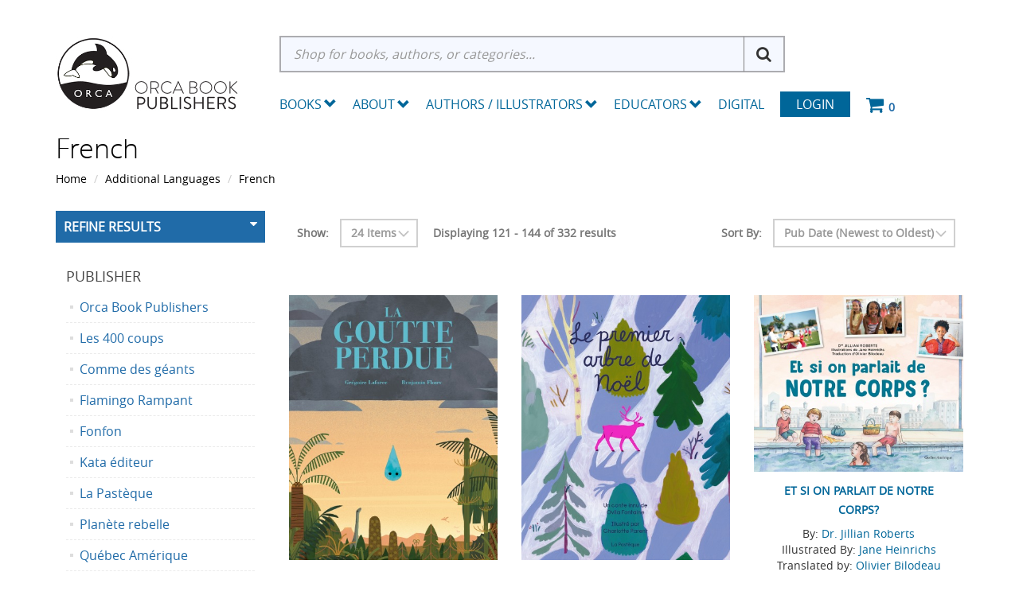

--- FILE ---
content_type: text/html; charset=utf-8
request_url: https://www.orcabook.com/Additional-Languages/French?page=6&SortExpression=PD.PubDate%20DESC&PageSize=24&shopBy=1538
body_size: 19375
content:

<!DOCTYPE html>

<html>
<head>
    
    <script async src='https://www.googletagmanager.com/gtag/js?id=G-GEGEYMNXDN'></script>
<script>
window.dataLayer = window.dataLayer || [];
function gtag() { dataLayer.push(arguments); }
gtag('js', new Date());
gtag('config', 'G-GEGEYMNXDN');
</script>



    
    <meta name="description" content="Other Languages,French">
    <meta name="keywords" content="Other Languages,French">
    <link rel="canonical" href="https://www.orcabook.com/Additional-Languages/French" />

    <meta name="viewport" content="width=device-width" />
    <title>French</title>

    
    <link href="/style/app?v=REDdGd7EngL3tIpzTNKEUF8appi-gOlkaqa9x2R1e7s1" rel="stylesheet"/>


    
    <link href="/Themes/Orca/Content/favicon.ico" rel="icon" type="image/x-icon" />

<link href="/Themes/Orca/Content/CSS?v=BZQiJlJOhqaNhp0-71tl2V96JWhCXBoGbjAQI-toVQQ1" rel="stylesheet"/>



    
    

    
    

    
    

    <script type="text/javascript">
        var AppPath = ''
    </script>

    
    <script src="/script/app?v=19vDjBYg5nn8zBmJPYLCmEkcKyGSkftTxRMkZ1bekBM1"></script>


    
    

<script src="/Themes/Orca/JS?v=2cvz0ZhE-4eo35X1sLKxTf8-sk2BY-oh3VJnrIRGfRQ1" defer></script>


    
    
<script src="https://cdn.noibu.com/collect.js"></script>
<meta name="description" content="Other Languages,French" /><meta name="keywords" content="Other Languages,French" />

    
    

    
    <!-- all required script includes by current page -->
<script defer="defer" src="/scripts/option_picker.js" type="text/javascript"></script>
<script defer="defer" src="/scripts/store_menu.js" type="text/javascript"></script>
<script defer="defer" src="/scripts/store_header.js" type="text/javascript"></script>

    
    
    <!-- Accessibe -->
    <script>(function (document, tag) { var script = document.createElement(tag); var element = document.getElementsByTagName('body')[0]; script.src = 'https://acsbap.com/apps/app/assets/js/acsb.js'; script.async = true; script.defer = true; (typeof element === 'undefined' ? document.getElementsByTagName('html')[0] : element).appendChild(script); script.onload = function () { acsbJS.init({ statementLink: '', feedbackLink: '', footerHtml: '', hideMobile: false, hideTrigger: false, language: 'en', position: 'right', leadColor: '#146FF8', triggerColor: '#146FF8', triggerRadius: '50%', triggerPositionX: 'right', triggerPositionY: 'bottom', triggerIcon: 'default', triggerSize: 'medium', triggerOffsetX: 20, triggerOffsetY: 20, mobile: { triggerSize: 'small', triggerPositionX: 'right', triggerPositionY: 'bottom', triggerOffsetX: 0, triggerOffsetY: 0, triggerRadius: '50%' } }); }; }(document, 'script'));</script>

</head>
<body>

    <div id="scrolltop" class="hidden-xs"><i class="fa fa-angle-up"></i></div>
    <div>
        <div id="page-wrapper">
            <div class="row">
    <div class="column col-md-12 col-sm-12 col-xs-12">
        <!--WIDGET-ZONE--><div>

    <div class="board-wrapper">
<div class="store-header-bg">
  <div class="container">
  
 <div class="header-flex"> 
<div class="row item header-logo-brand">

  <div class="column col-md-12 col-sm-12 col-xs-12 hlb-content"><!--WIDGET-ZONE--><div class="hlb-inner ui-sortable-handle-mask-mask-mask-mask-mask-mask ui-sortable-handle-mask-mask-mask-mask ui-sortable-handle-mask-mask-mask ui-sortable-handle-mask-mask">

    <div class="widget-wrapper">


<div id="store-logo-container" class="navbar-header">
    <div id="storeLogo" class="storeLogo hidden-xs">
        <div class="header-logo"><a href="/">
            <img src="/Themes/Orca/content/images/logo.jpg" class="img-responsive" alt="Orca Book Publishers Logo" />
        </a></div>
	
    </div> 
    <div class="store-logo-sm">
        <a id="able-span" href="/" class="visible-xs navbar-brand xs-header-logo"><img src="/Themes/Orca/content/images/mobilelogo.jpg" alt="Orca Book PublishersMobile Logo" /></a>
        <button type="button" class="navbar-toggle" data-toggle="collapse" data-target=".navbar-collapse"><i class="fa fa-bars"></i></button>
        <a class="visible-xs pull-right navbar-brand" href="/Checkout/Basket">
            <span class="p1 fa-1x" data-count="0">
                <i class="fa fa-shopping-cart m-t-n-xs"></i>
            </span>
        </a>
    </div>
</div>
    </div>

</div><!--/WIDGET-ZONE--></div>
</div>

<div class="row item header-search-menu">
  <div class="column col-md-12 col-sm-12 col-xs-12 hsm-content"><!--WIDGET-ZONE--><div class="hsm-inner ui-sortable-handle-mask-mask-mask-mask-mask-mask ui-sortable-handle-mask-mask-mask-mask ui-sortable-handle-mask-mask-mask ui-sortable-handle-mask-mask">

    <div class="widget-wrapper">
<form action="/Webpage/StoreSearch" class="m-t-lg" id="search-form" method="post"><input data-val="true" data-val-number="The field MinimumLength must be a number." id="MinimumLength" name="MinimumLength" type="hidden" value="3" />    <div class="input-group input-group-lg">
        <input class="form-control" data-val="true" data-val-searchkeyword="Search keyword must be at least 3 characters in length excluding spaces and wildcards." data-val-searchkeyword-allowwildcardsinstart="False" data-val-searchkeyword-keywordrequired="True" data-val-searchkeyword-minimumlength="3" id="Keywords" name="Keywords" placeholder="Shop for books, authors, or categories..." type="text" value="" />
        <span class="input-group-btn">
            <button id="searchSubmit" style="display:none;" type="submit">Search</button>
			<i class="fa fa-search" aria-hidden="true"></i>
        </span>
    </div>
<span class="field-validation-valid" data-valmsg-for="Keywords" data-valmsg-replace="true"></span></form>
<script>
    $('.fa-search').click(function () {
        $('#searchSubmit').trigger('click');
    })
</script>



    </div>



    <div class="widget-wrapper">

<div id="store-menu" class="store-menu" data-menu="Light">
  <div class="navbar-collapse collapse">
    <ul class="nav navbar-nav">
<li class="dropdown mega-dropdown"> 


<span class="visible-desktop visible-desktop-books"><a href="#" class="books-trigger" data-toggle="collapse" data-target=".books_collapse">Books <span class="glyphicon glyphicon-chevron-down pull-right"></span></a></span>

<span class="visible-mobile visible-mobile-books"><a href="#" class="books-mobile-trigger" data-toggle="collapse" data-target=".books_mobile_collapse">Books <span class="glyphicon glyphicon-chevron-down pull-right"></span></a></span>


  <ul class="dropdown-menu mega-dropdown-menu row books_mobile_collapse collapse">
   <li class="col-sm-3">
    <ul>
      <li><a class="newTitlesItems" href="/new-releases"><b>New Releases</b></a></li>
      <li><a class="newTitlesItems" href="/Upcoming-Titles"><b>Upcoming Titles</b></a></li>
      <li><a class="newTitlesItems" href="/Merchandise"><b>Merch</b></a></li>
    </ul>
    <hr>
    <div class="dropdown-header">School Resources</div>
    <ul>
      <li><a href="/Collections">School Collections</a></li>
      <li><a href="/School-Resources/Digital-Subscriptions">Digital Subscriptions</a></li>
      <li><a href="/School-Resources/Teacher-Guides">Teacher Guides</a></li>
<li><a href="/Accessible-Ebooks">Accessible Ebooks</a></li>
<li><a href="/Ebook-Bundles">Ebook Bundles</a></li>
</ul>
<hr>
<div class="dropdown-header">Books by Theme</div>
    <ul>
<li><a href="/Books-By-Theme/Animals">Animals</a></li>
<li><a href="/Books-By-Theme/Black-Creators">Black Creators</a></li>       
<li><a href="/Books-By-Theme/Bullying">Bullying</a></li>
<li><a href="/Challenged-Books">Challenged Books</a></li>
      <li><a href="/Books-By-Theme/Earth-and-the-Environment">Earth and the Environment</a></li>
      <li><a href="/Hi-Lo">Hi-Lo</a></li>
      <li><a href="/Books-By-Theme/Indigenous">Indigenous</a></li>
      <li><a href="/Books-By-Theme/Jewish-Interest">Jewish Interest</a></li>
      <li><a href="/Books-By-Theme/LGBTQ">LGBTQ+</a></li>
      <li><a href="/Books-By-Theme/SEL">Social-Emotional Learning</a></li>
      <li><a href="/Books-By-Theme/STEM">STEM</a></li>
      <li><a href="/Books-By-Theme/Ultra-Readable">Ultra Readable</a></li>
    </ul>
    

  </li>
  <li class="col-sm-3">
     <div class="dropdown-header">Pre-School</div>
    <ul>
      <li><a href="/Pre-School/Board-Books">Board Books</a></li>
      <li><a href="/Pre-School/Picture-Books">Picture Books</a></li>
      <li><a href="/Pre-School/Just-Enough">Just Enough</a></li>
    </ul>
    <hr>
    <div class="dropdown-header">Elementary</div>
    <ul>
     <li><a href="/Elementary/Fiction/Picture-Books">Picture Books</a></li>
     <li><a href="/Orca-Series/Fiction/Orca-Echoes">Orca Echoes</a></li>
      <li><a href="/Elementary/Fiction/Orca-Two-Read">Meg and Greg</a></li>
      <li><a href="/Orca-Series/Fiction/Orca-Young-Readers">Orca Young Readers</a></li>
      <li><a href="/Orca-Series/Nonfiction/Just-Enough">Just Enough</a></li>
      <li><a href="/Orca-Series/Nonfiction/My-Great-Bear-Rainforest">My Great Bear Rainforest</a></li>
        <li><a href="/orca-series/nonfiction/the-world-around-us">The World Around Us</a></li>
<li><a href="/Elementary/Fiction/Lucy-Tries-Sports">Lucy Tries Sports</a></li>
<li><a href="/Elementary/Nonfiction/Elementary-Nonfiction">Elementary Nonfiction</a></li>
    </ul>
    
   
  </li>
  <li class="col-sm-3">
   
    <div class="dropdown-header">Middle School</div>
    <ul>
    <li><a href="/Middle-School/Fiction/Middle-Reader-Fiction">Middle Reader Fiction</a></li>
      <li><a href="/Middle-School/Nonfiction/Middle-Reader-Nonfiction">Middle Reader Nonfiction</a></li>
      <li><a href="/Middle-School/Fiction/Orca-Currents">Orca Currents</a></li>
      <li><a href="/Middle-School/Fiction/Orca-Limelights">Orca Limelights</a></li>
      <li><a href="/Middle-School/Fiction/Orca-Sports">Orca Sports</a></li>
<li><a href="/Middle-School/Fiction/Orca-Shivers">Orca Shivers</a></li>
      <li><a href="/Middle-School/Fiction/Graphic-Novels">Graphic Novels</a></li>
      <li><a href="/Middle-School/Nonfiction/Orca-Footprints">Orca Footprints</a></li>
      <li><a href="/Middle-School/Nonfiction/Orca-Origins">Orca Origins</a></li>
      <li><a href="/Middle-School/Nonfiction/Orca-Wild">Orca Wild</a></li>
      <li><a href="/Middle-School/Nonfiction/Orca-Think">Orca Think</a></li>
      <li><a href="/Middle-School/Nonfiction/Orca-Timeline">Orca Timeline</a></li>
<li><a href="/Middle-School/Nonfiction/Orca-Biography">Orca Biography</a></li>
<li><a href="/Middle-School/Nonfiction/Orca-Take-Action">Orca Take Action</a></li>
    </ul>
<hr>
   <div class="dropdown-header">High School</div>
    <ul>
       <li><a href="/High-School/Fiction/YA-Fiction">YA Fiction</a></li>
      <li><a href="/High-School/Nonfiction/YA-Nonfiction">YA Nonfiction</a></li>
      <li><a href="/High-School/Fiction/Orca-Limelights">Orca Limelights</a></li>
      <li><a href="/High-School/Fiction/Orca-Sports">Orca Sports</a></li>
      <li><a href="/High-School/Fiction/Orca-Anchor">Orca Anchor</a></li>
      <li><a href="/High-School/Fiction/Orca-Soundings">Orca Soundings</a></li>
      <li><a href="/High-School/Nonfiction/Orca-Issues">Orca Issues</a></li>
      <li><a href="/High-School/Fiction/Rapid-Reads">Rapid Reads</a></li>
    </ul>
   
  </li>
  <li class="col-sm-3">
    
<div class="dropdown-header">Adult</div>
    <ul>
      <li><a href="/Adult/Fiction">Adult Fiction</a></li>
      <li><a href="/Adult/Nonfiction">Adult Nonfiction</a></li>
      <li><a href="/Adult/Rapid-Reads">Rapid Reads</a></li>
    </ul>
    <hr>
 <div class="dropdown-header">Additional Languages</div>
    <ul>
    <li><a href="/Additional-Languages/Dual-Language">Dual Language</a></li>
<li><a href="/Additional-Languages/Anishinaabemowin">Anishinaabemowin</a></li>
<li><a href="/Additional-Languages/Arabic">Arabic</a></li>
<li><a href="/Additional-Languages/Din%c3%a9">Diné</a></li>      
<li><a href="/Additional-Languages/French">French</a></li>
<li><a href="/Additional-Languages/Inuktituk">Inuktituk</a></li>      
<li><a href="/Additional-Languages/Plains-Cree">Plains Cree</a></li>
      <li><a href="/Additional-Languages/Simplified-Chinese">Simplified Chinese</a></li>
      <li><a href="/Additional-Languages/Spanish">Spanish</a></li>
    </ul>
    <hr>
    <div class="dropdown-header">Audio</div>
    <ul>
      <li><a href="/EBooks/Read-Alongs">EPUB Read-Alongs</a></li>
      <li><a href="/Audiobooks">Audiobooks</a></li>
    </ul>
    

  </li>
  </ul>
  
</li>
<li class="dropdown"><a href="/About" class="dropdown-toggle" data-toggle="dropdown">About<span class="glyphicon glyphicon-chevron-down pull-right"></span></a>
 <ul class="dropdown-menu">
    <li><a href="/About">About Orca</a></li>
    <li><a href="/Orca-Book-Distribution-Services">Orca Book Distribution</a></li>
    <li><a href="/Special-Sales">Special &amp; Bulk Sales</a></li>
<li><a href="https://blog.orcabook.com/" target="_blank">The Orca Blog</a></li>
    
  </ul>


</li>


<li class="dropdown"><a href="/AuthorDirectory" class="dropdown-toggle" data-toggle="dropdown">Authors / Illustrators <span class="glyphicon glyphicon-chevron-down pull-right"></span></a>
  <ul class="dropdown-menu">
    <li><a href="/AuthorDirectory">Authors and Illustrator Directory</a></li>
    <li><a href="/AuthorGuidelines">Submission Guidelines</a></li>
    <li><a href="/Orca-Events-Calendar">Orca Events Calendar</a></li>
 
  </ul>
</li>
<li class="dropdown"><a href="#" class="dropdown-toggle" data-toggle="dropdown">Educators <span class="glyphicon glyphicon-chevron-down pull-right"></span></a>
  <ul class="dropdown-menu">
    <li><a href="/Online-Resources">Educators Resources</a></li>
    <li><a href="/How-to-Order">How to Order</a></li>
    <li><a href="/Academic-Review-Copies">Academic Review Copies</a></li>
    <li><a href="/Permissions">Permissions and Copyright</a></li>
    <li><a href="/Audiobooks-DigitalSubscriptions">Digital Products</a></li>
  </ul>
</li>
<li><a href="/Audiobooks-DigitalSubscriptions">Digital</a></li>
      <li class="login"><a href="/Login">Login</a></li>
      <li class="navbar-cart hidden-xs"> <a href="/Checkout/Basket"> <span class="p1 fa-1x" data-count="0"> <i class="p3 fa fa-shopping-cart"></i> </span> </a> </li>
    </ul>
  </div>
</div>

<script type="text/javascript">	
$(function() {
  $(document).click(function (event) {
    $('.w2m-menu-books-desktop').collapse('hide');
  });
$('.dropdown').click(function(){
$('.w2m-menu-books-desktop').collapse('hide');
  });
});
</script>
    </div>

</div><!--/WIDGET-ZONE--></div>
</div>
</div>

<div class="row"><div class="column col-md-12 col-sm-12 col-xs-12"><!--WIDGET-ZONE--><div class="ui-sortable-handle-mask-mask">

    <div class="widget-wrapper">

<div id="basket-notifier-container">
    <div id="basket-notification-panel">
        <div id="basket-notifier" class="basket-notify-wrapper" style="display:none;">
            
        </div>
    </div>
    <script>
        $(function () {
            var allowDisplay = 'True' === "True";
            if (allowDisplay) {
                $.ajax({
                    url: AppPath + "/Checkout/_ItemAddedNotify",
                    type: "GET",
                    data: { allowDisplay: allowDisplay },
                }).done(function (data) {
                    if (data.hideNotifier) {
                        $("#basket-notifier").hide();
                    }
                    else {
                        $("#basket-notifier").html(data);
                        $("#basket-notifier").slideDown();
                        if ($(window).scrollTop() > 100) {
                            $('.basket-notify-wrapper').css('top', '0');
                        }
                    }
                }).fail(function (err) {
                    console.log(err);
                });
            }
        });
    </script>
</div>
    </div>

</div><!--/WIDGET-ZONE--></div></div>

</div>
<div class="row w2m-menu-books-desktop books_collapse collapse container"><div class="column col-md-12 col-sm-12 col-xs-12"><!--WIDGET-ZONE--><div class="ui-sortable-handle-mask-mask-mask-mask-mask-mask ui-sortable-handle-mask-mask-mask-mask ui-sortable-handle-mask-mask-mask ui-sortable-handle-mask-mask">
    <div class="html-content-item">
<ul class="mega-dropdown-menu visible-desktop visible-desktop-books">
  <li class="col-sm-3">
    <ul>
      <li><a class="newTitlesItems" href="/new-releases"><b>New Releases</b></a></li>
      <li><a class="newTitlesItems" href="/Upcoming-Titles"><b>Upcoming Titles</b></a></li>
      <li><a class="newTitlesItems" href="/Merchandise"><b>Merch</b></a></li>
    </ul>
    <hr>
    <div class="dropdown-header"><a href="/Distributed-Publishers">Distributed Publishers</a></div>
   <div class="dropdown-header"><a href="/Audiobooks">Audiobooks</a></div>
<div class="dropdown-header"><a href="/Accessible-Ebooks">Accessible Ebooks</a></div>
<div class="dropdown-header"><a href="/Ebook-Bundles">Ebook Bundles</a></div>
 <hr>
    <div class="dropdown-header">School Resources</div>
    <ul>
      <li><a href="/Collections">School Collections</a></li>
      <li><a href="/School-Resources/Digital-Subscriptions">Digital Subscriptions</a></li>
      <li><a href="/School-Resources/Teacher-Guides">Teacher Guides</a></li>
    </ul>
<hr>
<div class="dropdown-header">Books by Theme</div>
    <ul>
<li><a href="/Books-By-Theme/Animals">Animals</a></li>
<li><a href="/Books-By-Theme/Black-Creators">Black Creators</a></li>      
<li><a href="/Books-By-Theme/Bullying">Bullying</a></li>
<li><a href="/Challenged-Books">Challenged Books</a></li>
      <li><a href="/Books-By-Theme/Earth-and-the-Environment">Earth and the Environment</a></li>
      <li><a href="/Hi-Lo">Hi-Lo</a></li>
      <li><a href="/Books-By-Theme/Indigenous">Indigenous</a></li>
      <li><a href="/Books-By-Theme/Jewish-Interest">Jewish Interest</a></li>
      <li><a href="/Books-By-Theme/LGBTQ">LGBTQ+</a></li>
      <li><a href="/Books-By-Theme/SEL">Social-Emotional Learning</a></li>
      <li><a href="/Books-By-Theme/STEM">STEM</a></li>
      <li><a href="/Books-By-Theme/Ultra-Readable">Ultra Readable</a></li>
    </ul>
    

  </li>
  <li class="col-sm-3">
     <div class="dropdown-header">Pre-School</div>
    <ul>
      <li><a href="/Pre-School/Board-Books">Board Books</a></li>
      <li><a href="/Pre-School/Picture-Books">Picture Books</a></li>
      <li><a href="/Pre-School/Just-Enough">Just Enough</a></li>
    </ul>
    <hr>
    <div class="dropdown-header">Elementary</div>
    <ul>
      <li><a href="/Elementary/Fiction/Picture-Books">Picture Books</a></li>
     <li><a href="/Orca-Series/Fiction/Orca-Echoes">Orca Echoes</a></li>
      <li><a href="/Elementary/Fiction/Meg-and-Greg">Meg and Greg</a></li>
      <li><a href="/Orca-Series/Fiction/Orca-Young-Readers">Orca Young Readers</a></li>
      <li><a href="/Orca-Series/Nonfiction/Just-Enough">Just Enough</a></li>
      <li><a href="/Orca-Series/Nonfiction/My-Great-Bear-Rainforest">My Great Bear Rainforest</a></li>
        <li><a href="/orca-series/nonfiction/the-world-around-us">The World Around Us</a></li>
<li><a href="/Elementary/Fiction/Lucy-Tries-Sports">Lucy Tries Sports</a></li>
<li><a href="/Elementary/Nonfiction/Elementary-Nonfiction">Elementary Nonfiction</a></li>
    </ul>
    
   
  </li>
  <li class="col-sm-3">
   
    <div class="dropdown-header">Middle School</div>
    <ul>
      <li><a href="/Middle-School/Fiction/Middle-Reader-Fiction">Middle Reader Fiction</a></li>
      <li><a href="/Middle-School/Nonfiction/Middle-Reader-Nonfiction">Middle Reader Nonfiction</a></li>
      <li><a href="/Middle-School/Fiction/Orca-Currents">Orca Currents</a></li>
     <li><a href="/Middle-School/Fiction/Orca-Limelights">Orca Limelights</a></li>
      <li><a href="/Middle-School/Fiction/Orca-Sports">Orca Sports</a></li>
<li><a href="/Middle-School/Fiction/Orca-Shivers">Orca Shivers</a></li>
      <li><a href="/Middle-School/Fiction/Graphic-Novels">Graphic Novels</a></li>
      <li><a href="/Middle-School/Nonfiction/Orca-Footprints">Orca Footprints</a></li>
      <li><a href="/Middle-School/Nonfiction/Orca-Origins">Orca Origins</a></li>
      <li><a href="/Middle-School/Nonfiction/Orca-Wild">Orca Wild</a></li>
      <li><a href="/Middle-School/Nonfiction/Orca-Think">Orca Think</a></li>
      <li><a href="/Middle-School/Nonfiction/Orca-Timeline">Orca Timeline</a></li>
<li><a href="/Middle-School/Nonfiction/Orca-Biography">Orca Biography</a></li>
<li><a href="/Middle-School/Nonfiction/Orca-Take-Action">Orca Take Action</a></li>
    </ul>
<hr>
   <div class="dropdown-header">High School</div>
    <ul>
      <li><a href="/High-School/Fiction/YA-Fiction">YA Fiction</a></li>
      <li><a href="/High-School/Nonfiction/YA-Nonfiction">YA Nonfiction</a></li>
      <li><a href="/High-School/Fiction/Orca-Limelights">Orca Limelights</a></li>
      <li><a href="/High-School/Fiction/Orca-Sports">Orca Sports</a></li>
      <li><a href="/High-School/Fiction/Orca-Anchor">Orca Anchor</a></li>
      <li><a href="/High-School/Fiction/Orca-Soundings">Orca Soundings</a></li>
      <li><a href="/High-School/Nonfiction/Orca-Issues">Orca Issues</a></li>
      <li><a href="/High-School/Fiction/Rapid-Reads">Rapid Reads</a></li>
    </ul>
   
  </li>
  <li class="col-sm-3">
    
<div class="dropdown-header">Adult</div>
    <ul>
      <li><a href="/Adult/Fiction">Adult Fiction</a></li>
      <li><a href="/Adult/Nonfiction">Adult Nonfiction</a></li>
      <li><a href="/Adult/Rapid-Reads">Rapid Reads</a></li>
    </ul>
    <hr>
 <div class="dropdown-header">Additional Languages</div>
    <ul>
      <li><a href="/Additional-Languages/Dual-Language">Dual Language</a></li>
<li><a href="/Additional-Languages/Anishinaabemowin">Anishinaabemowin</a></li>
<li><a href="/Additional-Languages/Arabic">Arabic</a></li>
<li><a href="/Additional-Languages/Din%c3%a9">Diné</a></li>      
<li><a href="/Additional-Languages/French">French</a></li>
<li><a href="/Additional-Languages/Inuktituk">Inuktituk</a></li>
      <li><a href="/Additional-Languages/Plains-Cree">Plains Cree</a></li>
      <li><a href="/Additional-Languages/Simplified-Chinese">Simplified Chinese</a></li>
      <li><a href="/Additional-Languages/Spanish">Spanish</a></li>
<li><a href="/Additional-Languages/Swahili">Swahili</a></li>
    </ul>
    <!--<hr>
    <div class="dropdown-header">Audio</div>
    <ul>
      <li><a href="/EBooks/Read-Alongs">EPUB Read-Alongs</a></li>
      <li><a href="/Audio/MP3-Audiobooks">Audiobooks</a></li>
    </ul>-->
    

  </li>
</ul>
    </div>
</div><!--/WIDGET-ZONE--></div>

<div class="row">
      <div class="column col-md-12 col-sm-12 col-xs-12"><!--WIDGET-ZONE--><div class="ui-sortable-handle-mask-mask-mask-mask-mask-mask-mask-mask-mask-mask-mask-mask ui-sortable-handle-mask-mask-mask-mask-mask-mask-mask-mask-mask-mask-mask ui-sortable-handle-mask-mask-mask-mask-mask-mask-mask-mask-mask-mask ui-sortable-handle-mask-mask-mask-mask-mask-mask-mask-mask-mask ui-sortable-handle-mask-mask-mask-mask-mask-mask ui-sortable-handle-mask-mask-mask-mask ui-sortable-handle-mask-mask-mask ui-sortable-handle-mask-mask">

    <div class="widget-wrapper">

<div id="basket-notifier-container">
    <div id="basket-notification-panel">
        <div id="basket-notifier" class="basket-notify-wrapper" style="display:none;">
            
        </div>
    </div>
    <script>
        $(function () {
            var allowDisplay = 'True' === "True";
            if (allowDisplay) {
                $.ajax({
                    url: AppPath + "/Checkout/_ItemAddedNotify",
                    type: "GET",
                    data: { allowDisplay: allowDisplay },
                }).done(function (data) {
                    if (data.hideNotifier) {
                        $("#basket-notifier").hide();
                    }
                    else {
                        $("#basket-notifier").html(data);
                        $("#basket-notifier").slideDown();
                        if ($(window).scrollTop() > 100) {
                            $('.basket-notify-wrapper').css('top', '0');
                        }
                    }
                }).fail(function (err) {
                    console.log(err);
                });
            }
        });
    </script>
</div>
    </div>

</div><!--/WIDGET-ZONE--></div>
    </div>
</div>
</div>
    </div>
</div><!--/WIDGET-ZONE-->
    </div>
</div>
<div class="row breadcrumb-wrapper">
    <div class="container">
        <div class="layout-row">
            <div class="column p-t-sm col-xs-12 col-sm-12 col-md-12"><!--WIDGET-ZONE--><div>

    <div class="widget-wrapper">
<h1>French</h1>
    </div>

</div><!--/WIDGET-ZONE--></div>
            <div class="column col-xs-12 col-sm-12 col-md-12"><!--WIDGET-ZONE--><div>

    <div class="widget-wrapper">
<ol class="breadcrumb">
    <li><a href="/">Home</a></li>
            <li><a href="/Additional-Languages">Additional Languages</a></li>
            <li><a href="/Additional-Languages/French">French</a></li>
</ol>
    </div>

</div><!--/WIDGET-ZONE--></div>
        </div>
    </div>
</div>
<div class="container">
    <div class="row content">
        <div class="column col-md-12 main-content col-xs-12 col-sm-12"><!--CONTENT-ZONE--><div>

<div class="row"><div class="column col-sm-3 col-xs-12 col-md-3"><!--WIDGET-ZONE--><div class="ui-sortable-handle-mask-mask">

    <div class="widget-wrapper">
    <aside class="sidebar">
        <div class="widget widget-post-categories">
            <h3><a role="button" data-toggle="collapse" href="#widget-product-finder-collapse" aria-expanded="true" aria-controls="widget-product-finder-collapse">Refine Results <span id="facetCount" style="color:#fff;"></span></a></h3>
            <div class="collapse in" id="widget-product-finder-collapse" aria-expanded="true" role="tabpanel">
                <div class="widget-body">
                        <ul class="list-unstyled search-filter-expand">

                                                                                                            </ul>

                    <div>
                                <h4 class="m-l">Publisher</h4>
                                <ul class="list-unstyled">
                                        <li>
                                            <a href="/Additional-Languages/French?page=6&amp;SortExpression=PD.PubDate%20DESC&amp;PageSize=24&amp;shopBy=50">
                                                <span>Orca Book Publishers</span>
                                                
                                            </a>
                                        </li>
                                        <li>
                                            <a href="/Additional-Languages/French?page=6&amp;SortExpression=PD.PubDate%20DESC&amp;PageSize=24&amp;shopBy=1776">
                                                <span>Les 400 coups</span>
                                                
                                            </a>
                                        </li>
                                        <li>
                                            <a href="/Additional-Languages/French?page=6&amp;SortExpression=PD.PubDate%20DESC&amp;PageSize=24&amp;shopBy=1778">
                                                <span>Comme des g&#233;ants</span>
                                                
                                            </a>
                                        </li>
                                        <li>
                                            <a href="/Additional-Languages/French?page=6&amp;SortExpression=PD.PubDate%20DESC&amp;PageSize=24&amp;shopBy=53">
                                                <span>Flamingo Rampant</span>
                                                
                                            </a>
                                        </li>
                                        <li>
                                            <a href="/Additional-Languages/French?page=6&amp;SortExpression=PD.PubDate%20DESC&amp;PageSize=24&amp;shopBy=1779">
                                                <span>Fonfon</span>
                                                
                                            </a>
                                        </li>
                                        <li>
                                            <a href="/Additional-Languages/French?page=6&amp;SortExpression=PD.PubDate%20DESC&amp;PageSize=24&amp;shopBy=1780">
                                                <span>Kata &#233;diteur</span>
                                                
                                            </a>
                                        </li>
                                        <li>
                                            <a href="/Additional-Languages/French?page=6&amp;SortExpression=PD.PubDate%20DESC&amp;PageSize=24&amp;shopBy=1782">
                                                <span>La Past&#232;que</span>
                                                
                                            </a>
                                        </li>
                                        <li>
                                            <a href="/Additional-Languages/French?page=6&amp;SortExpression=PD.PubDate%20DESC&amp;PageSize=24&amp;shopBy=1796">
                                                <span>Plan&#232;te rebelle</span>
                                                
                                            </a>
                                        </li>
                                        <li>
                                            <a href="/Additional-Languages/French?page=6&amp;SortExpression=PD.PubDate%20DESC&amp;PageSize=24&amp;shopBy=59">
                                                <span>Qu&#233;bec Am&#233;rique</span>
                                                
                                            </a>
                                        </li>
                                        <li>
                                            <a href="/Additional-Languages/French?page=6&amp;SortExpression=PD.PubDate%20DESC&amp;PageSize=24&amp;shopBy=65">
                                                <span>Tradewind Books</span>
                                                
                                            </a>
                                        </li>
                                </ul>
                                <h4 class="m-l">Language</h4>
                                <ul class="list-unstyled">
                                        <li>
                                            <a href="/Additional-Languages/French?page=6&amp;SortExpression=PD.PubDate%20DESC&amp;PageSize=24&amp;shopBy=32">
                                                <span>English</span>
                                                
                                            </a>
                                        </li>
                                        <li>
                                            <a href="/Additional-Languages/French?page=6&amp;SortExpression=PD.PubDate%20DESC&amp;PageSize=24&amp;shopBy=33">
                                                <span>French</span>
                                                
                                            </a>
                                        </li>
                                </ul>
                    </div>
                    <div>

                    </div>
                </div>
            </div>
        </div>
    </aside>

    </div>



    <div class="widget-wrapper">
<aside class="sidebar">
    <div class="widget widget-post-categories">
        <h3><a role="button" data-toggle="collapse" href="#widget-categories-collapse" aria-expanded="true" aria-controls="widget-categories-collapse">Shop By Category</a></h3>
        <div class="collapse in" id="widget-categories-collapse" aria-expanded="true" role="tabpanel">
            <div class="widget-body">
                    <ul class="list-unstyled">
                            <li>
                                <a href="/School-Resources">
                                    <span>School Resources</span>
                                    
                                </a>
                            </li>
                            <li>
                                <a href="/Orca-Series">
                                    <span>Orca Series</span>
                                    
                                </a>
                            </li>
                            <li>
                                <a href="/Pre-School">
                                    <span>Pre-School</span>
                                    
                                </a>
                            </li>
                            <li>
                                <a href="/Elementary">
                                    <span>Elementary</span>
                                    
                                </a>
                            </li>
                            <li>
                                <a href="/Middle-School">
                                    <span>Middle School</span>
                                    
                                </a>
                            </li>
                            <li>
                                <a href="/High-School">
                                    <span>High School</span>
                                    
                                </a>
                            </li>
                            <li>
                                <a href="/Hi-Lo">
                                    <span>Hi-Lo</span>
                                    
                                </a>
                            </li>
                            <li>
                                <a href="/Noah-Text">
                                    <span>Noah Text</span>
                                    
                                </a>
                            </li>
                            <li>
                                <a href="/Adult">
                                    <span>Adult</span>
                                    
                                </a>
                            </li>
                            <li>
                                <a href="/Additional-Languages">
                                    <span>Additional Languages</span>
                                    
                                </a>
                            </li>
                            <li>
                                <a href="/Distributed-Publishers">
                                    <span>Distributed Publishers</span>
                                    
                                </a>
                            </li>
                            <li>
                                <a href="/Books-by-Theme">
                                    <span>Books by Theme</span>
                                    
                                </a>
                            </li>
                            <li>
                                <a href="/New-Releases">
                                    <span>New Releases</span>
                                    
                                </a>
                            </li>
                            <li>
                                <a href="/Upcoming-Titles">
                                    <span>Upcoming Titles</span>
                                    
                                </a>
                            </li>
                            <li>
                                <a href="/Audiobooks">
                                    <span>Audiobooks</span>
                                    
                                </a>
                            </li>
                            <li>
                                <a href="/Accessible-Ebooks">
                                    <span>Accessible Ebooks</span>
                                    
                                </a>
                            </li>
                            <li>
                                <a href="/Gift-Cards">
                                    <span>Gift Cards</span>
                                    
                                </a>
                            </li>
                            <li>
                                <a href="/General-Merchandise">
                                    <span>General Merchandise</span>
                                    
                                </a>
                            </li>
                            <li>
                                <a href="/Ebook-Bundles">
                                    <span>Ebook Bundles</span>
                                    
                                </a>
                            </li>
                            <li>
                                <a href="/Challenged-Books">
                                    <span>Challenged Books</span>
                                    
                                </a>
                            </li>
                            <li>
                                <a href="/Tough-Topics">
                                    <span>Tough Topics</span>
                                    
                                </a>
                            </li>
                            <li>
                                <a href="/Seasonal-Specials">
                                    <span>Seasonal Specials</span>
                                    
                                </a>
                            </li>
                            <li>
                                <a href="/Merchandise">
                                    <span>Merchandise</span>
                                    
                                </a>
                            </li>
                            <li>
                                <a href="/Jillian-Roberts">
                                    <span>Jillian Roberts</span>
                                    
                                </a>
                            </li>
                            <li>
                                <a href="/Gift-2025">
                                    <span>Gift 2025</span>
                                    
                                </a>
                            </li>
                    </ul>
            </div>
        </div>
    </div>
</aside>
<script>

               $( document ).ready(function(){
                    if ($(this).width() < 769) {
                        $('#widget-categories-collapse').removeClass('in');
                      $('#widget-product-finder-collapse').removeClass('in');
                    }                 
                });
</script>
    </div>

</div><!--/WIDGET-ZONE--></div><div class="column col-sm-9 col-xs-12 col-md-9"><!--WIDGET-ZONE--><div class="ui-sortable-handle-mask-mask">

    <div class="widget-wrapper">

    </div>



    <div class="widget-wrapper cat-grid">
<form action="/Additional-Languages/French" class="form-inline products-per-page" method="get" permalink="~/Additional-Languages/French"><input id="ShopBy" name="ShopBy" type="hidden" value="1538" />        <div class="products-header">
            <div class="row">
                <div class="col-xs-6 col-sm-7">
<input id="Page" name="Page" type="hidden" value="6" />                                            <div class="form-group">
                            <label>Show:</label>
                        </div>
                            <div class="form-group">
                                <select class="pageSizeOptions  form-control" data-val="true" data-val-number="The field PageSize must be a number." id="PageSize" name="PageSize" onchange="$(&#39;#Page&#39;).attr(&#39;disabled&#39;, true);this.form.submit();"><option value="12">12 Items</option>
<option selected="selected" value="24">24 Items</option>
<option value="48">48 Items</option>
</select>
                            </div>
                    
                    <div class="form-group m-l-lg">
                        <label>Displaying 121 - 144 of 332 results</label>
                    </div>
                </div>
                <div class="col-xs-6 col-sm-5">
                    <div class="form-group">
                        <label>Sort By:</label>
                    </div>
                    <div class="form-group">
                        <select class="sorting form-control" id="SortExpression" name="SortExpression" onchange="this.form.submit();"><option selected="selected" value="PD.PubDate DESC">Pub Date (Newest to Oldest)</option>
<option value="Name ASC">By Name (A -&gt; Z)</option>
<option value="Name DESC">By Name (Z -&gt; A)</option>
<option value="PD.PubDate ASC">Pub Date (Oldest to Newest)</option>
</select>
                    </div>
                </div>
            </div>
        </div>
</form><div class="content">
    <div class="row grid" id="products">
            <div class="col-xs-6 col-sm-4 col-md-4">
                

<article class="product-item product-item-display p-t-md">
    <div class="row row-no-padding">
        <div class="col-sm-3">
            <div class="product-overlay">
                <div class="product-mask"></div>
                <a href="/La-goutte-perdue" class="product-permalink"></a>
                    <img src="/Assets/ProductImages/9782925154006.jpg" class="img-responsive product-img-center" alt="La goutte perdue" />
                                    <div class="product-quickview">
                        <a class="btn btn-quickview" data-ajax="true" data-ajax-loading="#quickview-ajax-loader9305" data-ajax-mode="replace" data-ajax-success="$(&#39;#product-quickview&#39;).modal(&#39;show&#39;)" data-ajax-update="#product-quickview-container" data-ajax-url="/Product/ProductQuickView?productId=9305" href="">Quick View<img alt="loading" class="text-center" id="quickview-ajax-loader9305" src="/Content/ajax-loader-small.gif" style="display:none" /></a>
                    </div>
            </div>
        </div>
        <div class="col-sm-9">
            <div class="product-body">
                    <h3><a href="/La-goutte-perdue">La goutte perdue</a></h3>
                <div class="prod-item-contributors"><div class="contributor"><span class="authorbold">By:&nbsp;</span><span class="author"><a href="/ContributorInfo?ContribId=1077">Grégoire Laforce</a></span></div><div class="contributor"><span class="authorbold">Illustrated By:&nbsp;</span><span class="author"><a href="/ContributorInfo?ContribId=561">Benjamin Flouw</a></span></div></div>
                
                <p>Un récit captivant où s’entrelacent la quête identitaire de Flo et le cycle naturel de l’eau qui circule et se déplace dans différents réservoirs sur Terre.</p>
              
            </div>
        </div>
    </div>
</article>    

            </div>
            <div class="col-xs-6 col-sm-4 col-md-4">
                

<article class="product-item product-item-display p-t-md">
    <div class="row row-no-padding">
        <div class="col-sm-3">
            <div class="product-overlay">
                <div class="product-mask"></div>
                <a href="/Le-premier-arbre-de-No%c3%abl" class="product-permalink"></a>
                    <img src="/Assets/ProductImages/9782897771492.jpg" class="img-responsive product-img-center" alt="Le premier arbre de No&#235;l" />
                                    <div class="product-quickview">
                        <a class="btn btn-quickview" data-ajax="true" data-ajax-loading="#quickview-ajax-loader8883" data-ajax-mode="replace" data-ajax-success="$(&#39;#product-quickview&#39;).modal(&#39;show&#39;)" data-ajax-update="#product-quickview-container" data-ajax-url="/Product/ProductQuickView?productId=8883" href="">Quick View<img alt="loading" class="text-center" id="quickview-ajax-loader8883" src="/Content/ajax-loader-small.gif" style="display:none" /></a>
                    </div>
            </div>
        </div>
        <div class="col-sm-9">
            <div class="product-body">
                    <h3><a href="/Le-premier-arbre-de-No%c3%abl">Le premier arbre de Noël</a></h3>
                <div class="prod-item-contributors"><div class="contributor"><span class="authorbold">By:&nbsp;</span><span class="author"><a href="/ContributorInfo?ContribId=1185">Ovila Fontaine</a></span></div><div class="contributor"><span class="authorbold">Illustrated By:&nbsp;</span><span class="author"><a href="/ContributorInfo?ContribId=641">Charlotte Parent</a></span></div></div>
                
                <p>Dans le Grand Nord glacé, l’hiver est rude pour les Innus. Le Grand-Manitu cherche un arbre pour apporter de la joie. Les plus forts et majestueux refusent tour à tour… jusqu’à ce qu’un arbre inattendu accepte.</p>
              
            </div>
        </div>
    </div>
</article>    

            </div>
            <div class="col-xs-6 col-sm-4 col-md-4">
                

<article class="product-item product-item-display p-t-md">
    <div class="row row-no-padding">
        <div class="col-sm-3">
            <div class="product-overlay">
                <div class="product-mask"></div>
                <a href="/Et-si-on-parlait-de-notre-corps" class="product-permalink"></a>
                    <img src="/Assets/ProductImages/9782764449875.jpg" class="img-responsive product-img-center" alt="Et si on parlait de notre corps?" />
                                    <div class="product-quickview">
                        <a class="btn btn-quickview" data-ajax="true" data-ajax-loading="#quickview-ajax-loader9223" data-ajax-mode="replace" data-ajax-success="$(&#39;#product-quickview&#39;).modal(&#39;show&#39;)" data-ajax-update="#product-quickview-container" data-ajax-url="/Product/ProductQuickView?productId=9223" href="">Quick View<img alt="loading" class="text-center" id="quickview-ajax-loader9223" src="/Content/ajax-loader-small.gif" style="display:none" /></a>
                    </div>
            </div>
        </div>
        <div class="col-sm-9">
            <div class="product-body">
                    <h3><a href="/Et-si-on-parlait-de-notre-corps">Et si on parlait de notre corps?</a></h3>
                <div class="prod-item-contributors"><div class="contributor"><span class="authorbold">By:&nbsp;</span><span class="author"><a href="/ContributorInfo?ContribId=1640">Dr. Jillian Roberts</a></span></div><div class="contributor"><span class="authorbold">Illustrated By:&nbsp;</span><span class="author"><a href="/ContributorInfo?ContribId=870">Jane Heinrichs</a></span></div><div class="contributor"><span class="authorbold">Translated by:&nbsp;</span><span class="author"><a href="/ContributorInfo?ContribId=519">Olivier Bilodeau</a></span></div></div>
                
                <p>Sous forme de discussion, ce livre aborde les sujets de l’intimité, du consentement et de l’image corporelle.</p>
              
            </div>
        </div>
    </div>
</article>    

            </div>
            <div class="col-xs-6 col-sm-4 col-md-4">
                

<article class="product-item product-item-display p-t-md">
    <div class="row row-no-padding">
        <div class="col-sm-3">
            <div class="product-overlay">
                <div class="product-mask"></div>
                <a href="/Explorons-lespace" class="product-permalink"></a>
                    <img src="/Assets/ProductImages/9782764444924.jpg" class="img-responsive product-img-center" alt="Explorons l&#39;espace" />
                                    <div class="product-quickview">
                        <a class="btn btn-quickview" data-ajax="true" data-ajax-loading="#quickview-ajax-loader9227" data-ajax-mode="replace" data-ajax-success="$(&#39;#product-quickview&#39;).modal(&#39;show&#39;)" data-ajax-update="#product-quickview-container" data-ajax-url="/Product/ProductQuickView?productId=9227" href="">Quick View<img alt="loading" class="text-center" id="quickview-ajax-loader9227" src="/Content/ajax-loader-small.gif" style="display:none" /></a>
                    </div>
            </div>
        </div>
        <div class="col-sm-9">
            <div class="product-body">
                    <h3><a href="/Explorons-lespace">Explorons l'espace</a></h3>
                <div class="prod-item-contributors"></div>
                
                <p>Une plongée spectaculaire dans le monde de la connaissance</p>
              
            </div>
        </div>
    </div>
</article>    

            </div>
            <div class="col-xs-6 col-sm-4 col-md-4">
                

<article class="product-item product-item-display p-t-md">
    <div class="row row-no-padding">
        <div class="col-sm-3">
            <div class="product-overlay">
                <div class="product-mask"></div>
                <a href="/Explorons-loc%c3%a9an" class="product-permalink"></a>
                    <img src="/Assets/ProductImages/9782764444955.jpg" class="img-responsive product-img-center" alt="Explorons l&#39;oc&#233;an" />
                                    <div class="product-quickview">
                        <a class="btn btn-quickview" data-ajax="true" data-ajax-loading="#quickview-ajax-loader9228" data-ajax-mode="replace" data-ajax-success="$(&#39;#product-quickview&#39;).modal(&#39;show&#39;)" data-ajax-update="#product-quickview-container" data-ajax-url="/Product/ProductQuickView?productId=9228" href="">Quick View<img alt="loading" class="text-center" id="quickview-ajax-loader9228" src="/Content/ajax-loader-small.gif" style="display:none" /></a>
                    </div>
            </div>
        </div>
        <div class="col-sm-9">
            <div class="product-body">
                    <h3><a href="/Explorons-loc%c3%a9an">Explorons l'océan</a></h3>
                <div class="prod-item-contributors"></div>
                
                <p>Une plongée spectaculaire dans le monde de la connaissance</p>
              
            </div>
        </div>
    </div>
</article>    

            </div>
            <div class="col-xs-6 col-sm-4 col-md-4">
                

<article class="product-item product-item-display p-t-md">
    <div class="row row-no-padding">
        <div class="col-sm-3">
            <div class="product-overlay">
                <div class="product-mask"></div>
                <a href="/Les-Galettes-de-grand-maman" class="product-permalink"></a>
                    <img src="/Assets/ProductImages/9782764449103.jpg" class="img-responsive product-img-center" alt="Les Galettes de grand-maman" />
                                    <div class="product-quickview">
                        <a class="btn btn-quickview" data-ajax="true" data-ajax-loading="#quickview-ajax-loader9232" data-ajax-mode="replace" data-ajax-success="$(&#39;#product-quickview&#39;).modal(&#39;show&#39;)" data-ajax-update="#product-quickview-container" data-ajax-url="/Product/ProductQuickView?productId=9232" href="">Quick View<img alt="loading" class="text-center" id="quickview-ajax-loader9232" src="/Content/ajax-loader-small.gif" style="display:none" /></a>
                    </div>
            </div>
        </div>
        <div class="col-sm-9">
            <div class="product-body">
                    <h3><a href="/Les-Galettes-de-grand-maman">Les Galettes de grand-maman</a></h3>
                <div class="prod-item-contributors"><div class="contributor"><span class="authorbold">By:&nbsp;</span><span class="author"><a href="/ContributorInfo?ContribId=1314">Emilie Plank</a></span></div></div>
                
                <p>Nouvelle maison, nouvelle école ; Lena doit apprendre à défendre ses racines et son identité face à l’incompréhension et aux préjugés.</p>
              
            </div>
        </div>
    </div>
</article>    

            </div>
            <div class="col-xs-6 col-sm-4 col-md-4">
                

<article class="product-item product-item-display p-t-md">
    <div class="row row-no-padding">
        <div class="col-sm-3">
            <div class="product-overlay">
                <div class="product-mask"></div>
                <a href="/Le-Hibou-de-Tanna" class="product-permalink"></a>
                    <img src="/Assets/ProductImages/9782764449585.jpg" class="img-responsive product-img-center" alt="Le Hibou de Tanna" />
                                    <div class="product-quickview">
                        <a class="btn btn-quickview" data-ajax="true" data-ajax-loading="#quickview-ajax-loader9236" data-ajax-mode="replace" data-ajax-success="$(&#39;#product-quickview&#39;).modal(&#39;show&#39;)" data-ajax-update="#product-quickview-container" data-ajax-url="/Product/ProductQuickView?productId=9236" href="">Quick View<img alt="loading" class="text-center" id="quickview-ajax-loader9236" src="/Content/ajax-loader-small.gif" style="display:none" /></a>
                    </div>
            </div>
        </div>
        <div class="col-sm-9">
            <div class="product-body">
                    <h3><a href="/Le-Hibou-de-Tanna">Le Hibou de Tanna</a></h3>
                <div class="prod-item-contributors"><div class="contributor"><span class="authorbold">By:&nbsp;</span><span class="author"><a href="/ContributorInfo?ContribId=1392">Rachel Qitsualik-Tinsley</a></span><span class="nounderline">, </span></div><div class="contributor"><span class="author"><a href="/ContributorInfo?ContribId=1497">Sean Qitsualik-Tinsley</a></span></div><div class="contributor"><span class="authorbold">Illustrated By:&nbsp;</span><span class="author"><a href="/ContributorInfo?ContribId=763">Yong Ling Kang</a></span></div></div>
                
                <p>Une histoire qui célèbre la persévérance et l’interconnexion de la vie humaine et animale.</p>
              
            </div>
        </div>
    </div>
</article>    

            </div>
            <div class="col-xs-6 col-sm-4 col-md-4">
                

<article class="product-item product-item-display p-t-md">
    <div class="row row-no-padding">
        <div class="col-sm-3">
            <div class="product-overlay">
                <div class="product-mask"></div>
                <a href="/Lair" class="product-permalink"></a>
                    <img src="/Assets/ProductImages/9782764446201.jpg" class="img-responsive product-img-center" alt="L&#39; air" />
                                    <div class="product-quickview">
                        <a class="btn btn-quickview" data-ajax="true" data-ajax-loading="#quickview-ajax-loader9243" data-ajax-mode="replace" data-ajax-success="$(&#39;#product-quickview&#39;).modal(&#39;show&#39;)" data-ajax-update="#product-quickview-container" data-ajax-url="/Product/ProductQuickView?productId=9243" href="">Quick View<img alt="loading" class="text-center" id="quickview-ajax-loader9243" src="/Content/ajax-loader-small.gif" style="display:none" /></a>
                    </div>
            </div>
        </div>
        <div class="col-sm-9">
            <div class="product-body">
                    <h3><a href="/Lair">L' air</a></h3>
                <div class="prod-item-contributors"></div>
                
                <p>L'air est un documentaire pour les enfants du primaire. Il aborde une vision positive et éducative de l’environnement et de l'air. Le livre inclut aussi des activités ainsi qu’un glossaire.</p>
              
            </div>
        </div>
    </div>
</article>    

            </div>
            <div class="col-xs-6 col-sm-4 col-md-4">
                

<article class="product-item product-item-display p-t-md">
    <div class="row row-no-padding">
        <div class="col-sm-3">
            <div class="product-overlay">
                <div class="product-mask"></div>
                <a href="/Phoque-annel%c3%a9" class="product-permalink"></a>
                    <img src="/Assets/ProductImages/9782764449820.jpg" class="img-responsive product-img-center" alt="Phoque annel&#233;" />
                                    <div class="product-quickview">
                        <a class="btn btn-quickview" data-ajax="true" data-ajax-loading="#quickview-ajax-loader9269" data-ajax-mode="replace" data-ajax-success="$(&#39;#product-quickview&#39;).modal(&#39;show&#39;)" data-ajax-update="#product-quickview-container" data-ajax-url="/Product/ProductQuickView?productId=9269" href="">Quick View<img alt="loading" class="text-center" id="quickview-ajax-loader9269" src="/Content/ajax-loader-small.gif" style="display:none" /></a>
                    </div>
            </div>
        </div>
        <div class="col-sm-9">
            <div class="product-body">
                    <h3><a href="/Phoque-annel%c3%a9">Phoque annelé</a></h3>
                <div class="prod-item-contributors"><div class="contributor"><span class="authorbold">By:&nbsp;</span><span class="author"><a href="/ContributorInfo?ContribId=1555">William Flaherty</a></span></div><div class="contributor"><span class="authorbold">Illustrated By:&nbsp;</span><span class="author"><a href="/ContributorInfo?ContribId=742">Sara Otterstätter</a></span></div></div>
                
                <p>En plus de contenir de magnifiques illustrations, chaque livre permet aux jeunes lecteurs d’apprendre sur les différents aspects de la vie de ces animaux, avec des textes simples</p>
              
            </div>
        </div>
    </div>
</article>    

            </div>
            <div class="col-xs-6 col-sm-4 col-md-4">
                

<article class="product-item product-item-display p-t-md">
    <div class="row row-no-padding">
        <div class="col-sm-3">
            <div class="product-overlay">
                <div class="product-mask"></div>
                <a href="/Comment-%c3%a7a-marche-un-conte-" class="product-permalink"></a>
                    <img src="/Assets/ProductImages/9782898152313.jpg" class="img-responsive product-img-center" alt="Comment &#231;a marche, un conte ?" />
                                    <div class="product-quickview">
                        <a class="btn btn-quickview" data-ajax="true" data-ajax-loading="#quickview-ajax-loader9161" data-ajax-mode="replace" data-ajax-success="$(&#39;#product-quickview&#39;).modal(&#39;show&#39;)" data-ajax-update="#product-quickview-container" data-ajax-url="/Product/ProductQuickView?productId=9161" href="">Quick View<img alt="loading" class="text-center" id="quickview-ajax-loader9161" src="/Content/ajax-loader-small.gif" style="display:none" /></a>
                    </div>
            </div>
        </div>
        <div class="col-sm-9">
            <div class="product-body">
                    <h3><a href="/Comment-%c3%a7a-marche-un-conte-">Comment ça marche, un conte ?</a></h3>
                <div class="prod-item-contributors"><div class="contributor"><span class="authorbold">By:&nbsp;</span><span class="author"><a href="/ContributorInfo?ContribId=1051">Olivier Dupin</a></span></div></div>
                
                <p>Comment naît un conte ? Quelles en sont les règles ? Avec humour et clarté, Olivier Dupin démonte la mécanique des récits classiques — du Petit Poucet à Blanche-Neige — pour aider les jeunes lecteurs à comprendre, analyser et même inventer leurs propres histoires.</p>
              
            </div>
        </div>
    </div>
</article>    

            </div>
            <div class="col-xs-6 col-sm-4 col-md-4">
                

<article class="product-item product-item-display p-t-md">
    <div class="row row-no-padding">
        <div class="col-sm-3">
            <div class="product-overlay">
                <div class="product-mask"></div>
                <a href="/Il-%c3%a9tait-une-fois-un-oiseau" class="product-permalink"></a>
                    <img src="/Assets/ProductImages/9781459839045.jpg" class="img-responsive product-img-center" alt="Il &#233;tait une fois un oiseau" />
                                    <div class="product-quickview">
                        <a class="btn btn-quickview" data-ajax="true" data-ajax-loading="#quickview-ajax-loader7689" data-ajax-mode="replace" data-ajax-success="$(&#39;#product-quickview&#39;).modal(&#39;show&#39;)" data-ajax-update="#product-quickview-container" data-ajax-url="/Product/ProductQuickView?productId=7689" href="">Quick View<img alt="loading" class="text-center" id="quickview-ajax-loader7689" src="/Content/ajax-loader-small.gif" style="display:none" /></a>
                    </div>
            </div>
        </div>
        <div class="col-sm-9">
            <div class="product-body">
                    <h3><a href="/Il-%c3%a9tait-une-fois-un-oiseau">Il était une fois un oiseau</a></h3>
                <div class="prod-item-contributors"><div class="contributor"><span class="authorbold">By:&nbsp;</span><span class="author"><a href="/ContributorInfo?ContribId=1770">Rina Singh</a></span></div><div class="contributor"><span class="authorbold">Illustrated By:&nbsp;</span><span class="author"><a href="/ContributorInfo?ContribId=747">Nathalie Dion</a></span></div><div class="contributor"><span class="authorbold">Translated by:&nbsp;</span><span class="author"><a href="/ContributorInfo?ContribId=497">Rachel Martinez</a></span></div></div>
                
                <p>Dans cet album sans texte, un oiseau sort après l’hiver et découvre que le monde est devenu silencieux. Il s’installe dans un arbre tout près d’un immeuble d’habitation et les résidents trouvent de l’espoir en observant sa résilience et les cycles de la nature par leurs fenêtres.</p>
              
            </div>
        </div>
    </div>
</article>    

            </div>
            <div class="col-xs-6 col-sm-4 col-md-4">
                

<article class="product-item product-item-display p-t-md">
    <div class="row row-no-padding">
        <div class="col-sm-3">
            <div class="product-overlay">
                <div class="product-mask"></div>
                <a href="/Au-lit-les-1000-enfants" class="product-permalink"></a>
                    <img src="/Assets/ProductImages/9782764450895.jpg" class="img-responsive product-img-center" alt="Au lit, les 1000 enfants!" />
                                    <div class="product-quickview">
                        <a class="btn btn-quickview" data-ajax="true" data-ajax-loading="#quickview-ajax-loader9204" data-ajax-mode="replace" data-ajax-success="$(&#39;#product-quickview&#39;).modal(&#39;show&#39;)" data-ajax-update="#product-quickview-container" data-ajax-url="/Product/ProductQuickView?productId=9204" href="">Quick View<img alt="loading" class="text-center" id="quickview-ajax-loader9204" src="/Content/ajax-loader-small.gif" style="display:none" /></a>
                    </div>
            </div>
        </div>
        <div class="col-sm-9">
            <div class="product-body">
                    <h3><a href="/Au-lit-les-1000-enfants">Au lit, les 1000 enfants!</a></h3>
                <div class="prod-item-contributors"><div class="contributor"><span class="authorbold">By:&nbsp;</span><span class="author"><a href="/ContributorInfo?ContribId=1145">Valérie Fontaine</a></span></div><div class="contributor"><span class="authorbold">Illustrated By:&nbsp;</span><span class="author"><a href="/ContributorInfo?ContribId=577">Yves Dumont</a></span></div></div>
                
                <p>L’heure du coucher devient un chaos hilarant quand la famille Chose tente d’endormir 1 000 enfants espiègles. Entre bébés à gérer façon ninja et ados qui ne dorment jamais, chaque page déborde d’énergie et de situations de dodo bien connues.</p>
              
            </div>
        </div>
    </div>
</article>    

            </div>
            <div class="col-xs-6 col-sm-4 col-md-4">
                

<article class="product-item product-item-display p-t-md">
    <div class="row row-no-padding">
        <div class="col-sm-3">
            <div class="product-overlay">
                <div class="product-mask"></div>
                <a href="/Le-Dictionnaire-visuel-multilingue" class="product-permalink"></a>
                    <img src="/Assets/ProductImages/9782764450802.jpg" class="img-responsive product-img-center" alt="Le Dictionnaire visuel multilingue" />
                                    <div class="product-quickview">
                        <a class="btn btn-quickview" data-ajax="true" data-ajax-loading="#quickview-ajax-loader9191" data-ajax-mode="replace" data-ajax-success="$(&#39;#product-quickview&#39;).modal(&#39;show&#39;)" data-ajax-update="#product-quickview-container" data-ajax-url="/Product/ProductQuickView?productId=9191" href="">Quick View<img alt="loading" class="text-center" id="quickview-ajax-loader9191" src="/Content/ajax-loader-small.gif" style="display:none" /></a>
                    </div>
            </div>
        </div>
        <div class="col-sm-9">
            <div class="product-body">
                    <h3><a href="/Le-Dictionnaire-visuel-multilingue">Le Dictionnaire visuel multilingue</a></h3>
                <div class="prod-item-contributors"><div class="contributor"><span class="authorbold">By:&nbsp;</span><span class="author"><a href="/ContributorInfo?ContribId=1323">Jean-Claude Corbeil</a></span></div></div>
                
                <p><p>Un dictionnaire visuel rassemblant 2 000 illustrations et 25 000 entrées en français, anglais, espagnol, allemand et italien, pour un apprentissage et une référence des langues facile, intuitive et ludique, destiné aux étudiants, enseignants et traducteurs.</p></p>
              
            </div>
        </div>
    </div>
</article>    

            </div>
            <div class="col-xs-6 col-sm-4 col-md-4">
                

<article class="product-item product-item-display p-t-md">
    <div class="row row-no-padding">
        <div class="col-sm-3">
            <div class="product-overlay">
                <div class="product-mask"></div>
                <a href="/Le-tiroir-des-bas-tout-seuls" class="product-permalink"></a>
                    <img src="/Assets/ProductImages/9782898152511.jpg" class="img-responsive product-img-center" alt="Le tiroir des bas tout seuls" />
                                    <div class="product-quickview">
                        <a class="btn btn-quickview" data-ajax="true" data-ajax-loading="#quickview-ajax-loader9175" data-ajax-mode="replace" data-ajax-success="$(&#39;#product-quickview&#39;).modal(&#39;show&#39;)" data-ajax-update="#product-quickview-container" data-ajax-url="/Product/ProductQuickView?productId=9175" href="">Quick View<img alt="loading" class="text-center" id="quickview-ajax-loader9175" src="/Content/ajax-loader-small.gif" style="display:none" /></a>
                    </div>
            </div>
        </div>
        <div class="col-sm-9">
            <div class="product-body">
                    <h3><a href="/Le-tiroir-des-bas-tout-seuls">Le tiroir des bas tout seuls</a></h3>
                <div class="prod-item-contributors"><div class="contributor"><span class="authorbold">Illustrated By:&nbsp;</span><span class="author"><a href="/ContributorInfo?ContribId=604">Orbie</a></span></div></div>
                
                <p>Après avoir trouvé un tiroir rempli de bas «?tout seuls?», Louis et Madeleine mènent l’enquête?: la machine?? la sécheuse-monstre?? des gnomes?? Cette BD humoristique stimule l’observation et le questionnement chez les enfants.</p>
              
            </div>
        </div>
    </div>
</article>    

            </div>
            <div class="col-xs-6 col-sm-4 col-md-4">
                

<article class="product-item product-item-display p-t-md">
    <div class="row row-no-padding">
        <div class="col-sm-3">
            <div class="product-overlay">
                <div class="product-mask"></div>
                <a href="/Le-bonnet-magique" class="product-permalink"></a>
                    <img src="/Assets/ProductImages/9782924332696.jpg" class="img-responsive product-img-center" alt="Le bonnet magique" />
                                    <div class="product-quickview">
                        <a class="btn btn-quickview" data-ajax="true" data-ajax-loading="#quickview-ajax-loader9302" data-ajax-mode="replace" data-ajax-success="$(&#39;#product-quickview&#39;).modal(&#39;show&#39;)" data-ajax-update="#product-quickview-container" data-ajax-url="/Product/ProductQuickView?productId=9302" href="">Quick View<img alt="loading" class="text-center" id="quickview-ajax-loader9302" src="/Content/ajax-loader-small.gif" style="display:none" /></a>
                    </div>
            </div>
        </div>
        <div class="col-sm-9">
            <div class="product-body">
                    <h3><a href="/Le-bonnet-magique">Le bonnet magique</a></h3>
                <div class="prod-item-contributors"><div class="contributor"><span class="authorbold">By:&nbsp;</span><span class="author"><a href="/ContributorInfo?ContribId=1546">Mireille Messier</a></span></div><div class="contributor"><span class="authorbold">Illustrated By:&nbsp;</span><span class="author"><a href="/ContributorInfo?ContribId=641">Charlotte Parent</a></span></div></div>
                
                <p>Un conte sur la persévérance et l’entraide pour tous les amateurs de gnomes et de forêts enchantées.</p>
              
            </div>
        </div>
    </div>
</article>    

            </div>
            <div class="col-xs-6 col-sm-4 col-md-4">
                

<article class="product-item product-item-display p-t-md">
    <div class="row row-no-padding">
        <div class="col-sm-3">
            <div class="product-overlay">
                <div class="product-mask"></div>
                <a href="/%c3%89chou%c3%a9" class="product-permalink"></a>
                    <img src="/Assets/ProductImages/9781459835788.jpg" class="img-responsive product-img-center" alt="&#201;chou&#233;" />
                                    <div class="product-quickview">
                        <a class="btn btn-quickview" data-ajax="true" data-ajax-loading="#quickview-ajax-loader7497" data-ajax-mode="replace" data-ajax-success="$(&#39;#product-quickview&#39;).modal(&#39;show&#39;)" data-ajax-update="#product-quickview-container" data-ajax-url="/Product/ProductQuickView?productId=7497" href="">Quick View<img alt="loading" class="text-center" id="quickview-ajax-loader7497" src="/Content/ajax-loader-small.gif" style="display:none" /></a>
                    </div>
            </div>
        </div>
        <div class="col-sm-9">
            <div class="product-body">
                    <h3><a href="/%c3%89chou%c3%a9">Échoué</a></h3>
                <div class="prod-item-contributors"><div class="contributor"><span class="authorbold">By:&nbsp;</span><span class="author"><a href="/ContributorInfo?ContribId=1553">Eric Walters</a></span></div><div class="contributor"><span class="authorbold">Translated by:&nbsp;</span><span class="author"><a href="/ContributorInfo?ContribId=497">Rachel Martinez</a></span></div></div>
                
                <p>Dans ce roman destiné aux jeunes adolescents, Dylan, quatorze ans, doit aller vivre avec son grand-père qu’il connaît peu sur une île isolée où il découvre une orque échouée sur le rivage.</p>
              
            </div>
        </div>
    </div>
</article>    

            </div>
            <div class="col-xs-6 col-sm-4 col-md-4">
                

<article class="product-item product-item-display p-t-md">
    <div class="row row-no-padding">
        <div class="col-sm-3">
            <div class="product-overlay">
                <div class="product-mask"></div>
                <a href="/Les-hauts-et-les-bas-de-Fish" class="product-permalink"></a>
                    <img src="/Assets/ProductImages/9781459835818.jpg" class="img-responsive product-img-center" alt="Les hauts et les bas de Fish" />
                                    <div class="product-quickview">
                        <a class="btn btn-quickview" data-ajax="true" data-ajax-loading="#quickview-ajax-loader7503" data-ajax-mode="replace" data-ajax-success="$(&#39;#product-quickview&#39;).modal(&#39;show&#39;)" data-ajax-update="#product-quickview-container" data-ajax-url="/Product/ProductQuickView?productId=7503" href="">Quick View<img alt="loading" class="text-center" id="quickview-ajax-loader7503" src="/Content/ajax-loader-small.gif" style="display:none" /></a>
                    </div>
            </div>
        </div>
        <div class="col-sm-9">
            <div class="product-body">
                    <h3><a href="/Les-hauts-et-les-bas-de-Fish">Les hauts et les bas de Fish</a></h3>
                <div class="prod-item-contributors"><div class="contributor"><span class="authorbold">By:&nbsp;</span><span class="author"><a href="/ContributorInfo?ContribId=54">Joanne Levy</a></span></div><div class="contributor"><span class="authorbold">Translated by:&nbsp;</span><span class="author"><a href="/ContributorInfo?ContribId=497">Rachel Martinez</a></span></div></div>
                
                <p>Dans ce roman accessible et captivant pour les lecteurs de niveau intermédiaire, un garçon de douze ans est frustré de ne pas pouvoir faire les activités qu’il aime parce qu’elles sont trop « féminines ».</p>
              
            </div>
        </div>
    </div>
</article>    

            </div>
            <div class="col-xs-6 col-sm-4 col-md-4">
                

<article class="product-item product-item-display p-t-md">
    <div class="row row-no-padding">
        <div class="col-sm-3">
            <div class="product-overlay">
                <div class="product-mask"></div>
                <a href="/Lucy-joue-au-baseball" class="product-permalink"></a>
                    <img src="/Assets/ProductImages/9781459834972.jpg" class="img-responsive product-img-center" alt="Lucy joue au baseball" />
                                    <div class="product-quickview">
                        <a class="btn btn-quickview" data-ajax="true" data-ajax-loading="#quickview-ajax-loader7506" data-ajax-mode="replace" data-ajax-success="$(&#39;#product-quickview&#39;).modal(&#39;show&#39;)" data-ajax-update="#product-quickview-container" data-ajax-url="/Product/ProductQuickView?productId=7506" href="">Quick View<img alt="loading" class="text-center" id="quickview-ajax-loader7506" src="/Content/ajax-loader-small.gif" style="display:none" /></a>
                    </div>
            </div>
        </div>
        <div class="col-sm-9">
            <div class="product-body">
                    <h3><a href="/Lucy-joue-au-baseball">Lucy joue au baseball</a></h3>
                <div class="prod-item-contributors"><div class="contributor"><span class="authorbold">By:&nbsp;</span><span class="author"><a href="/ContributorInfo?ContribId=1771">Lisa Bowes</a></span></div><div class="contributor"><span class="authorbold">Illustrated By:&nbsp;</span><span class="author"><a href="/ContributorInfo?ContribId=903">James Hearne</a></span></div><div class="contributor"><span class="authorbold">Translated by:&nbsp;</span><span class="author"><a href="/ContributorInfo?ContribId=497">Rachel Martinez</a></span></div></div>
                
                <p>Dans cet album, Lucy et ses amis apprennent les rudiments du baseball – comment attraper et frapper la balle, ainsi que le jeu au champ – et jouent une vraie partie en utilisant leurs nouvelles habiletés.</p>
              
            </div>
        </div>
    </div>
</article>    

            </div>
            <div class="col-xs-6 col-sm-4 col-md-4">
                

<article class="product-item product-item-display p-t-md">
    <div class="row row-no-padding">
        <div class="col-sm-3">
            <div class="product-overlay">
                <div class="product-mask"></div>
                <a href="/Jaja-la-nuit" class="product-permalink"></a>
                    <img src="/Assets/ProductImages/9782925215264.jpg" class="img-responsive product-img-center" alt="Jaja la nuit" />
                                    <div class="product-quickview">
                        <a class="btn btn-quickview" data-ajax="true" data-ajax-loading="#quickview-ajax-loader9024" data-ajax-mode="replace" data-ajax-success="$(&#39;#product-quickview&#39;).modal(&#39;show&#39;)" data-ajax-update="#product-quickview-container" data-ajax-url="/Product/ProductQuickView?productId=9024" href="">Quick View<img alt="loading" class="text-center" id="quickview-ajax-loader9024" src="/Content/ajax-loader-small.gif" style="display:none" /></a>
                    </div>
            </div>
        </div>
        <div class="col-sm-9">
            <div class="product-body">
                    <h3><a href="/Jaja-la-nuit">Jaja la nuit</a></h3>
                <div class="prod-item-contributors"><div class="contributor"><span class="authorbold">By:&nbsp;</span><span class="author"><a href="/ContributorInfo?ContribId=319">Valérie Boivin</a></span></div></div>
                
                <p>"Une improbable ronfleuse trouble la quiétude de la chambre à coucher, jusqu’à ce que la pièce devienne silencieuse… trop silencieuse.
          Où est donc passée Jaja? La nuit, la maison est bien inquiétante, mais Albertine est déterminée à retrouver sa grande sœur!"</p>
              
            </div>
        </div>
    </div>
</article>    

            </div>
            <div class="col-xs-6 col-sm-4 col-md-4">
                

<article class="product-item product-item-display p-t-md">
    <div class="row row-no-padding">
        <div class="col-sm-3">
            <div class="product-overlay">
                <div class="product-mask"></div>
                <a href="/Bob-et-la-r%c3%a9volution-des-v%c3%a9los" class="product-permalink"></a>
                    <img src="/Assets/ProductImages/9782925077558.jpg" class="img-responsive product-img-center" alt="Bob et la r&#233;volution des v&#233;los" />
                                    <div class="product-quickview">
                        <a class="btn btn-quickview" data-ajax="true" data-ajax-loading="#quickview-ajax-loader9379" data-ajax-mode="replace" data-ajax-success="$(&#39;#product-quickview&#39;).modal(&#39;show&#39;)" data-ajax-update="#product-quickview-container" data-ajax-url="/Product/ProductQuickView?productId=9379" href="">Quick View<img alt="loading" class="text-center" id="quickview-ajax-loader9379" src="/Content/ajax-loader-small.gif" style="display:none" /></a>
                    </div>
            </div>
        </div>
        <div class="col-sm-9">
            <div class="product-body">
                    <h3><a href="/Bob-et-la-r%c3%a9volution-des-v%c3%a9los">Bob et la révolution des vélos</a></h3>
                <div class="prod-item-contributors"><div class="contributor"><span class="authorbold">By:&nbsp;</span><span class="author"><a href="/ContributorInfo?ContribId=1087">Josh Freed</a></span></div><div class="contributor"><span class="authorbold">Illustrated By:&nbsp;</span><span class="author"><a href="/ContributorInfo?ContribId=405">Satoji</a></span></div></div>
                
                <p><p><em>Bicycle Bob and the Bike Revolution</em> tells the inspiring and funny true story of Robert Silverman and Claire Morissette, two visionary cyclists whose joyful activism transformed car-clogged Montréal into a city that pedals toward a greener future.</p></p>
              
            </div>
        </div>
    </div>
</article>    

            </div>
            <div class="col-xs-6 col-sm-4 col-md-4">
                

<article class="product-item product-item-display p-t-md">
    <div class="row row-no-padding">
        <div class="col-sm-3">
            <div class="product-overlay">
                <div class="product-mask"></div>
                <a href="/MIA-Ma-r%c3%a9alit%c3%a9-augment%c3%a9e" class="product-permalink"></a>
                    <img src="/Assets/ProductImages/9782764447727.jpg" class="img-responsive product-img-center" alt="Ma r&#233;alit&#233; augment&#233;e" />
                                    <div class="product-quickview">
                        <a class="btn btn-quickview" data-ajax="true" data-ajax-loading="#quickview-ajax-loader7484" data-ajax-mode="replace" data-ajax-success="$(&#39;#product-quickview&#39;).modal(&#39;show&#39;)" data-ajax-update="#product-quickview-container" data-ajax-url="/Product/ProductQuickView?productId=7484" href="">Quick View<img alt="loading" class="text-center" id="quickview-ajax-loader7484" src="/Content/ajax-loader-small.gif" style="display:none" /></a>
                    </div>
            </div>
        </div>
        <div class="col-sm-9">
            <div class="product-body">
                    <h3><a href="/MIA-Ma-r%c3%a9alit%c3%a9-augment%c3%a9e">Ma réalité augmentée</a></h3>
                <div class="prod-item-contributors"><div class="contributor"><span class="authorbold">By:&nbsp;</span><span class="author"><a href="/ContributorInfo?ContribId=270">Fabrice Boulanger</a></span></div></div>
                
                <p>Comment connecter avec les gens quand la technologie se dresse entre les êtres ?</p>
              
            </div>
        </div>
    </div>
</article>    

            </div>
            <div class="col-xs-6 col-sm-4 col-md-4">
                

<article class="product-item product-item-display p-t-md">
    <div class="row row-no-padding">
        <div class="col-sm-3">
            <div class="product-overlay">
                <div class="product-mask"></div>
                <a href="/Ruses-de-renard-Les-comportements-humains-des-animaux" class="product-permalink"></a>
                    <img src="/Assets/ProductImages/9782764447581.jpg" class="img-responsive product-img-center" alt="Ruses de renard - Les comportements humains des animaux" />
                                    <div class="product-quickview">
                        <a class="btn btn-quickview" data-ajax="true" data-ajax-loading="#quickview-ajax-loader7485" data-ajax-mode="replace" data-ajax-success="$(&#39;#product-quickview&#39;).modal(&#39;show&#39;)" data-ajax-update="#product-quickview-container" data-ajax-url="/Product/ProductQuickView?productId=7485" href="">Quick View<img alt="loading" class="text-center" id="quickview-ajax-loader7485" src="/Content/ajax-loader-small.gif" style="display:none" /></a>
                    </div>
            </div>
        </div>
        <div class="col-sm-9">
            <div class="product-body">
                    <h3><a href="/Ruses-de-renard-Les-comportements-humains-des-animaux">Ruses de renard - Les comportements humains des animaux</a></h3>
                <div class="prod-item-contributors"><div class="contributor"><span class="authorbold">By:&nbsp;</span><span class="author"><a href="/ContributorInfo?ContribId=1284">Danny Vos</a></span></div><div class="contributor"><span class="authorbold">Illustrated By:&nbsp;</span><span class="author"><a href="/ContributorInfo?ContribId=708">Arnold Hovart</a></span></div></div>
                
                <p><p>Existe-t-il des animaux qui se comportent comme des êtres humains ? Sont-ils capables de ruser ? De mentir ? Est-ce que certains d’entre eux… se fouillent dans le nez ? Ce que tu vas découvrir dans ce livre va te surprendre...</p></p>
              
            </div>
        </div>
    </div>
</article>    

            </div>
            <div class="col-xs-6 col-sm-4 col-md-4">
                

<article class="product-item product-item-display p-t-md">
    <div class="row row-no-padding">
        <div class="col-sm-3">
            <div class="product-overlay">
                <div class="product-mask"></div>
                <a href="/William-magicien" class="product-permalink"></a>
                    <img src="/Assets/ProductImages/9782764447604.jpg" class="img-responsive product-img-center" alt="William, magicien" />
                                    <div class="product-quickview">
                        <a class="btn btn-quickview" data-ajax="true" data-ajax-loading="#quickview-ajax-loader7486" data-ajax-mode="replace" data-ajax-success="$(&#39;#product-quickview&#39;).modal(&#39;show&#39;)" data-ajax-update="#product-quickview-container" data-ajax-url="/Product/ProductQuickView?productId=7486" href="">Quick View<img alt="loading" class="text-center" id="quickview-ajax-loader7486" src="/Content/ajax-loader-small.gif" style="display:none" /></a>
                    </div>
            </div>
        </div>
        <div class="col-sm-9">
            <div class="product-body">
                    <h3><a href="/William-magicien">William, magicien</a></h3>
                <div class="prod-item-contributors"><div class="contributor"><span class="authorbold">By:&nbsp;</span><span class="author"><a href="/ContributorInfo?ContribId=1674">Alain M. Bergeron</a></span></div><div class="contributor"><span class="authorbold">Illustrated By:&nbsp;</span><span class="author"><a href="/ContributorInfo?ContribId=836">Mika</a></span></div></div>
                
                <p><p>William, lui, ne sait pas trop ce qu’il veut faire, mais la magie de madame Isabelle l’inspire...Sa mission : divertir ceux qui sont venus le voir !</p></p>
              
            </div>
        </div>
    </div>
</article>    

            </div>
            <div class="col-xs-6 col-sm-4 col-md-4">
                

<article class="product-item product-item-display p-t-md">
    <div class="row row-no-padding">
        <div class="col-sm-3">
            <div class="product-overlay">
                <div class="product-mask"></div>
                <a href="/Noah-pas-le-droit" class="product-permalink"></a>
                    <img src="/Assets/ProductImages/9782764449684.jpg" class="img-responsive product-img-center" alt="Noah-pas-le-droit" />
                                    <div class="product-quickview">
                        <a class="btn btn-quickview" data-ajax="true" data-ajax-loading="#quickview-ajax-loader8676" data-ajax-mode="replace" data-ajax-success="$(&#39;#product-quickview&#39;).modal(&#39;show&#39;)" data-ajax-update="#product-quickview-container" data-ajax-url="/Product/ProductQuickView?productId=8676" href="">Quick View<img alt="loading" class="text-center" id="quickview-ajax-loader8676" src="/Content/ajax-loader-small.gif" style="display:none" /></a>
                    </div>
            </div>
        </div>
        <div class="col-sm-9">
            <div class="product-body">
                    <h3><a href="/Noah-pas-le-droit">Noah-pas-le-droit</a></h3>
                <div class="prod-item-contributors"><div class="contributor"><span class="authorbold">By:&nbsp;</span><span class="author"><a href="/ContributorInfo?ContribId=1402">Nancy B. Pilon</a></span></div><div class="contributor"><span class="authorbold">Illustrated By:&nbsp;</span><span class="author"><a href="/ContributorInfo?ContribId=700">Marish Papaya</a></span></div></div>
                
                <p>Noah aimerait beaucoup jouer à la poupée, mais est-ce que certaines choses sont réservées seulement aux filles, et d'autres, aux garçons?</p>
              
            </div>
        </div>
    </div>
</article>    

            </div>
    </div>
        <div class="pagination-wrapper">
            <div class="pagination-container"><ul class="pagination"><li class="PagedList-skipToPrevious"><a href="/Additional-Languages/French?page=5&amp;SortExpression=PD.PubDate%20DESC&amp;PageSize=24&amp;shopBy=1538" rel="prev">«</a></li><li><a href="/Additional-Languages/French?page=1&amp;SortExpression=PD.PubDate%20DESC&amp;PageSize=24&amp;shopBy=1538">1</a></li><li><a href="/Additional-Languages/French?page=2&amp;SortExpression=PD.PubDate%20DESC&amp;PageSize=24&amp;shopBy=1538">2</a></li><li><a href="/Additional-Languages/French?page=3&amp;SortExpression=PD.PubDate%20DESC&amp;PageSize=24&amp;shopBy=1538">3</a></li><li><a href="/Additional-Languages/French?page=4&amp;SortExpression=PD.PubDate%20DESC&amp;PageSize=24&amp;shopBy=1538">4</a></li><li><a href="/Additional-Languages/French?page=5&amp;SortExpression=PD.PubDate%20DESC&amp;PageSize=24&amp;shopBy=1538">5</a></li><li class="active"><a>6</a></li><li><a href="/Additional-Languages/French?page=7&amp;SortExpression=PD.PubDate%20DESC&amp;PageSize=24&amp;shopBy=1538">7</a></li><li><a href="/Additional-Languages/French?page=8&amp;SortExpression=PD.PubDate%20DESC&amp;PageSize=24&amp;shopBy=1538">8</a></li><li><a href="/Additional-Languages/French?page=9&amp;SortExpression=PD.PubDate%20DESC&amp;PageSize=24&amp;shopBy=1538">9</a></li><li><a href="/Additional-Languages/French?page=10&amp;SortExpression=PD.PubDate%20DESC&amp;PageSize=24&amp;shopBy=1538">10</a></li><li class="PagedList-skipToNext"><a href="/Additional-Languages/French?page=7&amp;SortExpression=PD.PubDate%20DESC&amp;PageSize=24&amp;shopBy=1538" rel="next">»</a></li><li class="PagedList-skipToLast"><a href="/Additional-Languages/French?page=14&amp;SortExpression=PD.PubDate%20DESC&amp;PageSize=24&amp;shopBy=1538">»»</a></li></ul></div>
        </div>
    </div>
    </div>

</div><!--/WIDGET-ZONE--></div></div>
</div><!--/CONTENT-ZONE--></div>
    </div>
</div>
<div class="row">
    <div class="column col-md-12 col-sm-12 col-xs-12">
        <!--WIDGET-ZONE--><div>

    <div class="board-wrapper">
<footer class="navbar navbar-default">
    <div class="container">
        <div class="row">
            <div class="column col-md-12 col-sm-12 col-xs-12">
                <!--WIDGET-ZONE--><div style="" class="ui-sortable-handle-mask">
    <div class="html-content-item">
<div class="row w2m-tablet w2m-phone">
  <div class="col-sm-3 col-xs-6 wt-item wt-item1 wp-item wp-item1">
    <div class="footer-widget-light footer-widget-links footer-social">
      
      <div class="footer-logo"><img src="/Assets/ContentImages/footerLogo.png" class="img-responsive"> </div>
      <h4>Follow</h4>
      <ul class="list-unstyled">
        <li class="social"> <a href="https://www.instagram.com/orcabook/"><img src="/Assets/ContentImages/insta-full.png" class="img-responsive"></a> <a href="https://www.facebook.com/OrcaBook"><img src="/Assets/ContentImages/fb-full.png" class="img-responsive"></a> <a href="https://www.pinterest.com/orcabook/"><img src="/Assets/ContentImages/pinterest-full.png" class="img-responsive"></a> <a href="https://www.youtube.com/user/OrcaBookPublishers"><img src="/Assets/ContentImages/youtube-fl.png" class="img-responsive"></a> <a href="https://www.tiktok.com/@orcabook"><img src="/Assets/ContentImages/tiktok-logo-website.png" class="img-responsive"></a> </li>
        
        <!--        <li class="social-links"> <a href="https://www.instagram.com/orcabook/"><i class="fa fa-instagram"></i></a> <a href="https://www.facebook.com/OrcaBook"><i class="fa fa-facebook"></i></a> <a href="https://www.pinterest.com/orcabook/"><i class="fa fa-pinterest"></i></a> <a href="https://www.youtube.com/user/OrcaBookPublishers"><i class="fa fa-youtube"></i><a href="https://www.tiktok.com/@orcabook"><i class="fa fa-tiktok"></i></a> -->
      </ul>
    </div>
  </div>
  <div class="col-sm-3 col-xs-6 wt-item wt-item2 wp-item wp-item2">
    <div class="footer-widget-light footer-widget-links">
      <h4>About</h4>
      <ul class="list-unstyled">
        <li><a href="/About">About Orca</a></li>
        <li><a href="/Careers">Careers</a></li>
<li><a href="/AuthorGuidelines">Submission Guidelines</a></li>
      </ul>
      <h4>Order</h4>
      <ul class="list-unstyled">
        <li><a href="/How-to-Order">How to Order</a></li>
        <li><a href="/Catalogs">Catalogs</a></li>
        <div class="hidden-xs">
          <li>&nbsp;</li>
          <li id="foooterCopyright">© 2026 Orca Book Publishers</li>
          <li><a id="footerPrivacy" href="/Privacy-Policy-Terms-of-Use">Privacy Policy &amp; Terms of Use</a></li>
        </div>
      </ul>
    </div>
  </div>
  <div class="col-sm-3 col-xs-6 wt-item wt-item3 wp-item wp-item3">
    <div class="footer-widget-light footer-widget-facebook-light">
      <h4>EDUCATORS</h4>
      <ul class="list-unstyled">
        <li><a href="/Online-Resources">Educator Resources</a></li>
        <li><a href="/Academic-Review-Copies">Academic Review Copies</a></li>
        <li><a href="/Permissions">Permissions and Copyright</a></li>
       <li><a href="/Audiobooks-DigitalSubscriptions">Digital Products</a></li>
      </ul>
      <h4>Contact Orca</h4>
      <ul class="list-unstyled">
        <li><a href="tel:1-800-210-5277">T: 1-800-210-5277</a></li>
        <li><a href="mailto:orca@orcabook.com">E: orca@orcabook.com</a></li>
        <li><a href="http://blog.orcabook.com/">The Orca Blog</a></li>
        <li><a href="/ContactUs">Contacts</a></li>
      </ul>
    </div>
  </div>
  <div class="col-sm-3 col-xs-6 wt-item wt-item4 wp-item wp-item4">
    <div class="footer-widget-light footer-widget-contacts-light">
      <h4>My Account</h4>
      <ul class="list-unstyled">
        <li><a href="/Members/MyOrders">Manage Account</a></li>
        <li><a href="/Members/MyWishlist">My Wishlist</a></li>
        <li><a href="/Checkout/Basket">View Cart</a></li>
      </ul>
      <ul class="list-unstyled">
<!--        <li><a id="footerUSAFlag" target="_blank" href="https://www.orcabook.com/Home.aspx"><img id="footerFlag" src="/Assets/ClientImages/Orca_Flag_Footer.jpg" alt="Orca Book Publishers - USA and International"></a></li>
        <li><a id="footerUSAText" href="https://www.orcabook.com/Home.aspx" target="_blank">Go to Orca Book Canada</a></li>-->
        <div class=" visible-xs">
          <li>&nbsp;</li>
          <li id="foooterCopyright">© 2026 Orca Book Publishers</li>
          <li><a id="footerPrivacy" href="https://www.orcabook.com/Privacy-Policy-Terms-of-Use"> Privacy Policy &amp; Terms of Use</a></li>
        </div>
      </ul>
      <h4>Newsletter</h4>
      <div id="headerNewsLetter" class="footer-newsletter"> 
        <script type="text/javascript">
    $(function () {
        $("#go").click(function () {
            var email = $("#ea").val();
            window.open("https://lp.constantcontactpages.com/sl/jzRwdG1/Orca", "_blank");
            return false;
        });
    });
</script>
        <div class="signup_form">
          <div class="signup">Orca Newsletter Sign Up</div>
          <div class="enter_email"> 
            <input name="ea" id="ea" type="text" class="searchPhrase ui-autocomplete-input" value="Enter Email Address" onfocus="if (this.value == 'Enter Email Address') this.value = '';" onblur="if (this.value == '') this.value = 'Enter Email Address';" autocomplete="off">
            
            <button type="button" name="go" id="go" value="" class="searchButton" alt="Join" src="/Assets/clientImages/searchbutton.png" formnovalidate="formnovalidate">SUBMIT</button>
            <!--<input type="image" name="go" id="go" value="Join" class="searchButton" alt="Join" src="/Assets/clientImages/searchbutton.png" formnovalidate="formnovalidate">-->
            
            
            <span role="status" aria-live="polite" class="ui-helper-hidden-accessible"></span>
          </div>
        </div>
      </div>
    </div>
  </div>
</div>
    </div>
</div><!--/WIDGET-ZONE-->
            </div>
        </div>
     
        <div class="row">
            <div class="column col-md-12 col-sm-12 col-xs-12">
                <!--WIDGET-ZONE--><div class="ui-sortable-handle-mask">

    <div class="widget-wrapper">



    </div>

</div><!--/WIDGET-ZONE-->
            </div>
        </div>
    </div>
    <div class="footer-wave"><img src="/Assets/ContentImages/footer-wave.jpg" class="img-responsive"></div>   
</footer>
    </div>
</div><!--/WIDGET-ZONE-->
    </div>
</div>
            
            
            <div id="product-quickview-container"></div>

            <div id="ajax-loader"><img alt="loading" class="text-center" src="/Content/ajax-loader.gif" style="display:none" /></div>
        </div>
    </div>

   
</body>
</html>
